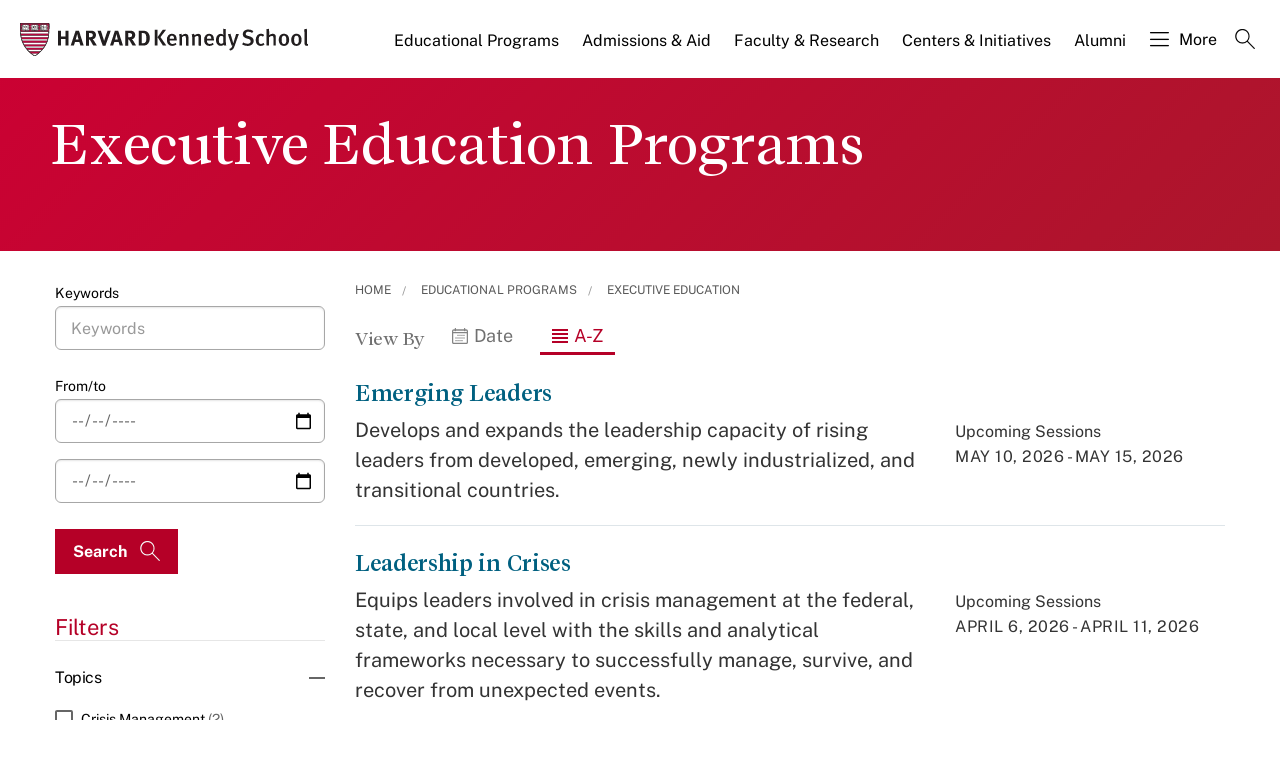

--- FILE ---
content_type: application/javascript;charset=iso-8859-1
request_url: https://fid.agkn.com/f?apiKey=2520642820
body_size: 125
content:
{ "TruAudienceID" : "E1:MtN_WQO06u91U-xCJf0dN5ZMzKZf5hXuOxCoRyAJYCGn3HU2kKoVTfXRCrGj8hdwoh9HrMb62cddA3b6bzJFerjNeQs6V6a_MNUagk-Lj2E7qhygj7-_ioNtv_xLlepC", "L3" : "" }